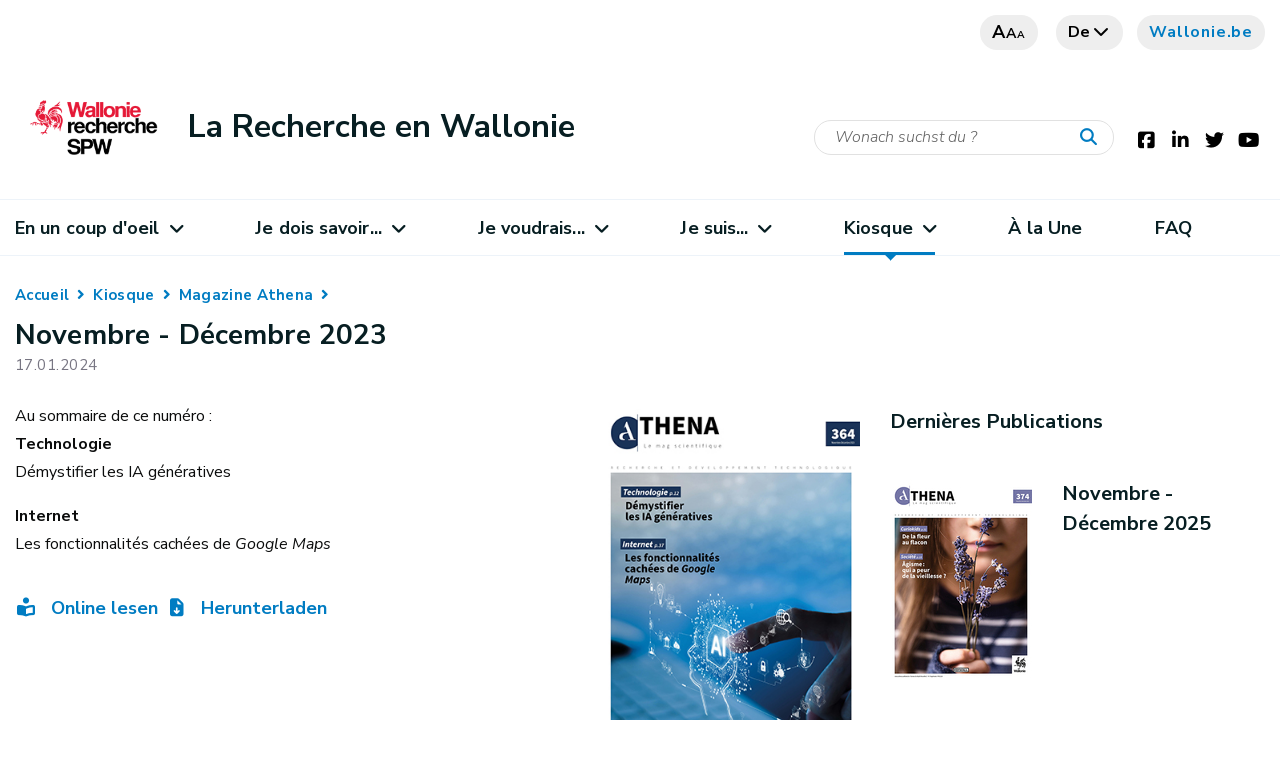

--- FILE ---
content_type: text/html;charset=UTF-8
request_url: https://recherche.wallonie.be/cms/render/live/de/sites/recherche/home/kiosque/magazine-athena/publications/novembre---decembre-2023.html
body_size: 14059
content:
<!DOCTYPE HTML>
<!--[if IE 8]> <html lang="de" class="ie8" > <![endif]-->
<!--[if IE 9]> <html lang="de" class="ie9" > <![endif]-->
<!--[if !IE]><!-->
<html lang="de" ><!--<![endif]-->
<head><link rel="canonical" href="https://recherche.wallonie.be/home/kiosque/magazine-athena/publications/novembre---decembre-2023.html" />
    <meta charset="utf-8">
    <meta http-equiv="X-UA-Compatible" content="IE=edge">
    <meta name="viewport" content="width=device-width, initial-scale=1, shrink-to-fit=no">


    <meta property="og:site_name" content="La recherche en Wallonie">
    <link rel="shortcut icon" href="/modules/spw-dtic-cg-templates/icons/favicon.ico"
          type="image/x-icons">
    <link rel="preconnect" href="http://webanalytics.spw.wallonie.be">
    <link rel="preconnect" href="https://webanalytics.spw.wallonie.be">
    <meta property="og:url" content="https://recherche.wallonie.be/de/home/kiosque/magazine-athena/publications/novembre---decembre-2023.html"/>
    <meta property="og:type" content="article"/>
        <meta name="image" property="og:image" content="https://recherche.wallonie.be/modules/spw-dtic-cg-templates/img/logo-og.jpg"/>
        <meta name="author" content="SPW"/>

    <meta property="og:updated_time" content="2024-12-16T15:45:41MEZ"/>
    <title>Novembre - Décembre 2023 - La Recherche en Wallonie</title>
                <meta name="title" property="og:title"
                      content="Novembre - Décembre 2023"/>
            
<!-- Fontawesome -->
    



<!--template:addResources type="css" resources="v4-shims.min.css"/-->

    






<!--[if lt IE 9]>
    <script src="https://oss.maxcdn.com/libs/html5shiv/3.7.2/html5shiv.js" defer="true"></script>
    <script src="https://oss.maxcdn.com/libs/respond.js/1.4.2/respond.min.js" defer="true"></script>
    <![endif]-->




<script type="application/json" id="jahia-data-ctx">{"contextPath":"","lang":"de","uilang":"de","siteUuid":"7c659c78-ebf8-43a5-91ae-d3af1a9b3ee5","wcag":true,"ckeCfg":""}</script>
<script type="application/json" id="jahia-data-ck">{"path":"/modules/ckeditor/javascript/","lng":"de_DE"}</script>
<script src="/javascript/initJahiaContext.js"></script>
<link id="staticAssetCSS0" rel="stylesheet" href="/generated-resources/ea49fd9272d08f10cf9f05b7271a0a9.min.css" media="screen" type="text/css"/>
<link id="staticAssetCSS1" rel="stylesheet" href="/generated-resources/7c32225666637f19103c8c8b1080fa9e.min.css" media="print" type="text/css"/>
<script id="staticAssetJavascript0" src="/generated-resources/154568e623603ce6345a8842918beec3.min.js"  ></script>

<style type="text/css">
.contentWrapper > .container {
    flex-wrap:wrap;
  }
  .contentWrapper > .container > * {
    flex:1 1 100%;
  }
  .contentWrapper .contentWrapper {
    display:flex;
  }
  .contentWrapper .contentWrapper > .container {
    display:flex;
  }
  main .cta--category img {object-fit:cover;}
  
  /* Color */

  section#highlight nav ul li a {
  color : #007cc2;
  }
  section#highlight nav ul li a.active, section#highlight nav ul li a:hover {
  color: #272BDB;
  }
  .scroll {
      color: #007cc2;
  }
  header#header #top--menu nav ul li.active a {
      color: #007cc2;
  }
  header#header #top--menu nav ul.on li.active a {
      color: #007cc2;
  }
  section#highlight nav ul li a::after {
  background: #007cc2;
  }
  main article.media .cta.cta--event time {
  background-image: linear-gradient(270deg, #4f5cbf 0%, #272BDB 50%, #23A4ED 100%);
  }
  main article.media .cta:hover h2, main article.media .cta:hover .label {
  color: #272BDB;
  }
  section.cardtoolslist {
      background-image: linear-gradient(180deg, #3CA9E6 0%, #8FD6FF 100%);
  }
  section.cardtoolslist .tools--wrapper .cta i {
  background: -webkit-linear-gradient(#272BDB 0%, #2798DB 100%);
  -webkit-background-clip: text;
  }
  section.cardnumberslist .numbers--wrapper > div .cta i {
  background: -webkit-linear-gradient(#272BDB 0%, #2798DB 100%);
  -webkit-background-clip: text;
  }
  section.cardtoolslist .tools--wrapper .cta:hover h3 {
  color: #272BDB;
  }
  section#steps ul li a:hover {
  color: #272BDB;
  }
  .typespwcgnt_agenda .contentWrapper aside .views-element-container .views-field::before {
  color: #272BDB;
  }
  .select-styled::after {
  color: #23A4ED;
  }
  .facets input:checked + label::before, .form-check input:checked + label::before {
  color: #23A4ED;
  }
  .path-demarches .item-list ul li a::before{
  color: #23A4ED;
  }
  .path-demarches .item-list ul li a:hover {
  color: #272BDB;
  }
  .pager ul.rc-pagination li.rc-pagination-next a::after {
  color: #23A4ED;
  }
  .btn-filter {
  color: #23A4ED;
  }
  .btn-filter:hover {
  color: #272BDB;
  }
  #highlight .swiper-button-prev, #highlight .swiper-button-next {
  background-image: linear-gradient(180deg, #272BDB 0%, #23A4ED 100%);
  }
  section.magazine {
  background: none;
  }
  main .cta--category:hover .inner {
      background-image: -webkit-gradient(linear, left top, left bottom, from(rgba(39, 43, 219, 0.8)), to(rgba(35, 164, 237, 0.8)));
      background-image: linear-gradient(180deg, rgba(39, 43, 219, 0.8) 0%, rgba(35, 164, 237, 0.8) 100%);
  }
  main article.media .cta .img--wrapper::before {
      background: linear-gradient(180deg, rgba(39, 43, 219, 0.8) 0%, rgba(35, 164, 237, 0.8) 100%);
  }
  section.magazine .container > div img {
  width: 100%;
  height: auto;
  }
  img {
  width:auto;
  }
 .home #hero {
  background-image: url("/files/live/sites/recherche/files/hero_images/bg-hero03.jpg");
  background-position: top center;
  } 
  
  .contentWrapper blockquote {
      font-size: 1rem !important;
      line-height: 28px  !important;
      letter-spacing: normal !important;
      font-weight: normal !important;
      color: var(--color-main) !important;
      margin-bottom: 1rem !important;
      max-width: 100% !important;
  }
  
  .path-faq .view-filters {
    display:none !important;
    
  }
  
  .path-agenda .view-filters {
    display:none !important;
    
  }
  
  .views-field.views-field-field-lieu {
     display:none !important;
  }
  .views-field.views-field-field-gratuit {
    display:none !important;
  }
  .copy {
    display:none !important;
  }
  
  .path-kiosque .container .row img {
    width: 100% !important;
    border-radius: 5px !important;
  }
  
  
  
   
  .magazine--featured {
    -webkit-box-align: center !important;
    -ms-flex-align: center !important;
    align-items: center !important;
    -webkit-box-orient: horizontal !important;
    -webkit-box-direction: normal !important;
    -ms-flex-direction: row !important;
    flex-direction: row !important;
  }
    
    
  
  .magazine--featured {
      display: -webkit-box 
      display: -ms-flexbox  !important;
      display: flex  !important;
      margin-bottom: 3rem  !important;
  }
    
  
  .magazine--featured .magazine__content {
      padding: 0 3.125rem  !important;
  }
  
  
  .magazine--featured .magazine__links {
    -webkit-box-orient: horizontal !important;
    -webkit-box-direction: normal !important;
    -ms-flex-direction: row !important;
    flex-direction: row !important;
    margin-bottom: 0 !important;
  }
  
  .magazine--featured .magazine__links {
    display: -webkit-box !important;
    display: -ms-flexbox !important;
    display: flex !important;
    -webkit-box-orient: horizontal !important;
    -webkit-box-direction: normal !important;
    -ms-flex-direction: row !important;
    flex-direction: row !important;
    margin-top: 2rem !important;
    -webkit-box-pack: justify !important;
    -ms-flex-pack: justify !important;
    justify-content: space-between !important;
    -webkit-box-align: center !important;
    -ms-flex-align: center !important;
    align-items: center !important;
  }
  
  .magazine__links .btn-default {
    height: 35px !important;
    line-height: 35px !important;
  }
  
  .magazine__links .a--icon {
      font-size: 1.125rem !important;
  }
  
  .magazine__links a.a--icon i {
    font-size: 1.125rem !important;
    margin-right: .5rem !important;
  }
  
/*  #welcome #banner {
  background: transparent url(/files/live/sites/recherche/files/hero_images/bg-hero3.jpg) no-repeat top !important;
  background-size: cover !important;
  }*/
:root {
--color-pink: #007cc2;
}


</style>
<style type="text/css" media="print">


</style>

<link href="https://cdn.jsdelivr.net/npm/@spw-ds/spw-stencil-library@1.3.0/dist/spw-stencil-library/spw-stencil-library.css" rel="stylesheet"/>

<script type="module" src="https://cdn.jsdelivr.net/npm/@spw-ds/spw-stencil-library@1.3.0/dist/spw-stencil-library/spw-stencil-library.esm.js"></script>

<script src="https://cdn.jsdelivr.net/npm/orejime@3.0.2/dist/orejime-standard-fr.js"></script>

<script>
            document.addEventListener("DOMContentLoaded", function () {
                const ul = document.querySelector("#footer > div.bottom--footer > div > div > div.col-lg-7 > ul");

                if (ul) {
                    const li = document.createElement("li");

                    const a = document.createElement("a");
                    a.href = "#";
                    a.textContent = "🍪";
                    a.addEventListener("click", function (e) {
                        e.preventDefault();
                        if (typeof orejime !== "undefined") {
                            orejime.prompt();
                        } else {
                            console.warn("Orejime n'est pas chargÃ©.");
                        }
                    });

                    li.appendChild(a);
                    ul.insertBefore(li, ul.firstChild);
                } else {
                    console.warn("Le sÃ©lecteur du sous-footer n'a pas Ã©tÃ© trouvÃ©.");
                }
            });
        </script>
    
<script>
            window.dataLayer = window.dataLayer || [];
            function pushOrejimeToDataLayer(contents, source) {
                const flat = {};
                const maps = [
                    contents?.consents,
                    contents?.purposes,
                    contents?.apps,
                    contents
                ].filter(Boolean)[0];

                if (maps && typeof maps === 'object') {
                    Object.entries(maps).forEach(([key, val]) => {
                        const v = (typeof val === 'boolean') ? val
                            : (val && typeof val === 'object' && (
                                val.enabled === true || val.accepted === true
                            ));
                        flat[`consent_`] = !!v;
                    });
                }
                // ICI on setup un cookie pour le dataLayer mais qui n'apparaÃ®t pas dans le modal de Orejime (demande de Sebastien)
                //const hiddenKey = 'strictly_necessary_cookie';
                //const hiddenValue = true;
                // ICI le nom de l'event dans le DataLayer
                const eventName = 'cookie_consent_level_submit';
                // on "aplatit" ton objet contents pour l'injecter directement dans lâobjet du dataLayer
                const cookieValues = Object.fromEntries(
                    Object.entries(contents).map(([key, value]) => [key.replace(/-/g, '_'), value])
                );
                // On push le cookie dans le dataLayer
                window.dataLayer.push({
                    event: eventName,
                    ...cookieValues,
                    //[hiddenKey]: hiddenValue,
                });
            }

            // Decode HTML entities produced by fn:escapeXml so JS strings display correctly
            (function () {
                window._decodeHTML = function (s) {
                    var el = document.createElement('textarea');
                    el.innerHTML = s;
                    return el.value;
                };
            })();
            window.orejimeConfig = {

                privacyPolicyUrl: 
                '/cms/render/live/de/sites/recherche/home/vie-privee.html',
                

                purposes: [
                    {
                        id: 'strictly_necessary_cookie',
                        title: "Unbedingt erforderliche Cookies",
                        description: "Die Verwendung dieser Cookies ist unerlässlich, um Ihnen das Navigieren auf dieser Website und den Zugriff auf bestimmte Grundfunktionen zu ermöglichen. Sie gewährleisten eine ordnungsgemäße und sichere Verbindung. Diese Cookies werden gesetzt, sobald Sie die Website aufrufen.",
                        isMandatory: true,
                        isExempt: false,
                        default: true,
                        runsOnce: true
                    },

                    {
                        id: 'functionality_cookie',
                        title: "Funktions-Cookies",
                        description: "Diese Cookies verbessern und personalisieren die Funktionen der Website, sind jedoch nicht unbedingt erforderlich. Sie werden nur verwendet, wenn Sie ihrer Speicherung zustimmen.",
                        isMandatory: false,
                        isExempt: false,
                        default: false,
                        runsOnce: true
                    },

                    {
                        id: 'performance_cookie',
                        title: "Leistungs-Cookies",
                        description: "Diese Cookies ermöglichen es uns, die Leistung unserer Website zu messen und zu verbessern. Alle durch diese Cookies gesammelten Informationen sind aggregiert und anonymisiert. Diese Cookies werden nur verwendet, wenn Sie ihrer Speicherung zustimmen.",
                        isMandatory: false,
                        isExempt: false,
                        default: false,
                        runsOnce: true
                    },

                    //     {
                    //         id: 'advertising_cookie',
                    //         title: 'advertising_cookie',
                    //         description: advertising_cookie',
                    //         isMandatory: false,
                    //         isExempt: false,
                    //         default: false,
                    //         runsOnce: true
                    //     },
                ],
                forceModal: false,
                forceBanner: false,

                translations: {
                    banner: {
                        accept: "Alle Cookies akzeptieren",
                        decline: "Nur essentielle Cookies akzeptieren",
                        configure: "Cookies konfigurieren",
                        description: window._decodeHTML(`Wir verwenden Cookies und ähnliche Technologien, um das ordnungsgemäße Funktionieren unserer Website zu gewährleisten, die Nutzung zu messen, Ihre Erfahrung zu personalisieren und relevante Inhalte bereitzustellen.\nEinige Cookies sind für den Betrieb der Website unbedingt erforderlich und können nicht deaktiviert werden.\nAndere, optionale, werden nur mit Ihrer Zustimmung gesetzt.\nSie können jederzeit alle Cookies akzeptieren, nicht wesentliche ablehnen oder Ihre Auswahl anpassen.\n\nBitte lesen Sie unsere {privacyPolicy}
                     
                     `),
                        privacyPolicyLabel: "Datenschutzrichtlinie"
                    },
                    modal: {
                        title: "Die Informationen, die wir sammeln",
                        description: window._decodeHTML(`Hier können Sie die Informationen einsehen und anpassen, die wir über Sie sammeln.\n\nWeitere Informationen finden Sie in unserer\n\nBitte lesen Sie unsere {privacyPolicy}
                            
                        `),
                        save: "Änderungen speichern",
                        acceptAll: "Alle akzeptieren",
                        declineAll: "Alle ablehnen",
                    },
                    purpose: {
                        enabled: "Aktiviert",
                        disabled: "Deaktiviert",
                        mandatory: "immer erforderlich",
                    }
                },

                orejimeElement: '#orejime',
                cookie: {
                    name: 'orejime_spw',
                    duration: 365,
                    domain: location.hostname,
                    sameSite: 'strict',
                    stringify: (contents) => {
                        try { pushOrejimeToDataLayer(contents, 'write'); } catch(e){}
                        return JSON.stringify(contents);
                    },
                    parse: (cookie) => {
                        try { return JSON.parse(cookie); } catch(e){ return null; }
                    }
                }
            };

        </script>
    
<script>
            if (window.Orejime && window.orejimeConfig) {
                Orejime.init(window.orejimeConfig);
            }
            (function initialPush(){
                try {
                    const name = window.orejimeConfig.cookie?.name || 'orejime';
                    const raw = document.cookie.split('; ')
                        .find(r => r.startsWith(name + '='))?.split('=')[1];
                    if (raw) {
                        const parsed = window.orejimeConfig.cookie.parse(decodeURIComponent(raw));
                        if (parsed) pushOrejimeToDataLayer(parsed, 'init');
                    }
                } catch(e){}
            })();

        </script>
    
<script type="application/json" id="jahia-data-aggregatedjs">{"scripts":["/modules/jquery/javascript/jquery-3.4.1.min.js","/modules/assets/javascript/jquery.jahia.min.js","/modules/assets/javascript/jquery-ui.min.js","/modules/piwik/javascript/matomoTagManagerProd.js"]}</script>

</head>

<body class="typespwcgnt_publication
path-novembre---decembre-2023
template_
">










<header id="header">
    <div class="container nosqueeze  header ">
        <div id="top--menu">
            




<nav id="top-menu" class="top-menu">
    




<ul class="border--bottom">
        </ul></nav><div>
                <a href="#" class="btn btn-grey letter"><i>a</i><i>a</i><i>a</i></a>
                <a href="#" class="btn btn-grey search"><i class="fas fa-search"><span
                        class="sr-only sr-only-focusable">Recherche</span></i></a>
                
<div class="lang-container">
            <a href="#" class="btn btn-grey lang">
                    de<i class="fa fa-chevron-down"></i>
            </a>
            <div class="language-switcher-language-url">
                <ul>
                    <li class="btn is-active"><a
                                href="">de</a></li>
                    <li class="btn "><a
                                href="/en/home/kiosque/magazine-athena/publications/novembre---decembre-2023.html">en</a></li>
                    <li class="btn "><a
                                href="/home/kiosque/magazine-athena/publications/novembre---decembre-2023.html">fr</a></li>
                    <li class="btn "><a
                                href="/nl/home/kiosque/magazine-athena/publications/novembre---decembre-2023.html">nl</a></li>
                    </ul>
            </div>
        </div><a href="https://www.wallonie.be" target="_blank" rel="nofollow noopener"
                       class="btn btn-grey btn-icon btn-accent-color btn-wallonie">Wallonie.be</a>
                </div>
        </div>
        <div id="brand">
            <a class="navbar-brand" href="/de/home.html">
                            <img class="visual local-brand"
                                         src="/files/spw_rec_fr_241px.png"
                                         alt="Wallonien">
                                <div class="siteBrand">
                                    <div class="siteBrandText">La Recherche en Wallonie</div>
                                    <div class="siteBrandSubText"></div>
                                </div>

                            </a>
                    <div class="search-wrapper">
                        <form method="post" name="searchForm" action="/de/home/search.html" id="searchForm" class="search-form search-form--small" >
    <input type="hidden" name="jcrMethodToCall" value="get" />
    <input type="hidden" name="src_originSiteKey" value="recherche"/>
    <input onblur="if(this.value=='')this.value='Wonach suchst du ?';" onfocus="if(this.value=='Wonach suchst du ?')this.value='';" name="src_terms[0].term" id="searchTerm" type="text" class="text-input" aria-label="Suchkriterium"  value="Wonach suchst du ?"/>
<input type="hidden" name="src_terms[0].applyFilter" value="true"/>
<input type="hidden" name="src_terms[0].match" value="all_words"/>
<input type="hidden" name="src_terms[0].fields.siteContent" value="true"/>
<input type="hidden" name="src_sites.values" value="recherche"/><input type="hidden" name="src_sitesForReferences.values" value="systemsite"/>
<input type="hidden" name="src_languages.values" value="de"/><button aria-label="Starten Sie eine Recherche"><i class="fas fa-search"></i></button>
    </form><br class="clear"/></div>
                <div class="socials">
    <a href="https://www.facebook.com/magazine.athena" target="_blank" alt="facebook"
               rel="nofollow noopener"><i class="fab fa-facebook-square"><span class="sr-only sr-only-focusable">Facebook</span></i></a>
        <a href="https://www.linkedin.com/groups/4761551/" target="_blank" alt="linkedin"
               rel="nofollow noopener"><i class="fab fa-linkedin-in"><span class="sr-only sr-only-focusable">LinkedIn</span></i></a>
        <a href="https://twitter.com/WallonieBE" target="_blank" alt="twitter"
               rel="nofollow noopener"><i class="fab fa-twitter"><span class="sr-only sr-only-focusable">X</span></i></a>
        <a href="https://www.youtube.com/playlist?list=PL9uHSPHBbz6niwz-TKYrSCzFRYYNSfoj3" target="_blank" alt="youtube"
               rel="nofollow noopener"><i class="fab fa-youtube"><span class="sr-only sr-only-focusable">Youtube</span></i></a>
        </div><button class="navbar-toggler" type="button" aria-label="Öffnen des Menüs">
                <span></span>
            </button>
            </div>
    </div>
    




<nav id="main--menu" class="main--menu">
    




<ul class="container border-bottom container border--bottom">
        <li class="nav-item   dropdown">

                                <a class="nav-link dropdowns-toggle " href="/de/home/a-propos-de-nous-1.html"
                                   id="navbarDropdownMen-33fdf7ad-77c9-4744-92c9-7a87a6e51763"
                                   data-toggle="dropdowns" aria-haspopup="true" aria-expanded="false">
                                        En un coup d'oeil<i class="fa fa-angle-down"></i>
                                </a>

                                <div class="drop dropdowns-menu "
                                     aria-labelledby="navbarDropdownMen-33fdf7ad-77c9-4744-92c9-7a87a6e51763">
                                    <ul>
                                    <li class="nav-item ">
                                                        <a class="dropdowns-toggle "
                                                                   href="/de/home/a-propos-de-nous-1/a-propos-de-nous-2.html">À propos de nous</a>
                                                                <ul>
                                                                    <img src="/files/A_En%20un%20coup%20d'oeil/A1_EN-UN-COUP-D-OEIL/A%20propos%20de%20nous.jpg" alt="À propos de nous">
                                                                        </ul>
                                                            </li>
                                                    <li class="nav-item ">
                                                        <a class="dropdowns-toggle "
                                                                   href="/de/home/a-propos-de-nous-1/spin-off-de-wallonie-1.html">Spin-off de Wallonie</a>
                                                                <ul>
                                                                    <img src="/files/A_En%20un%20coup%20d'oeil/A1_EN-UN-COUP-D-OEIL/Spin-Off" alt="Spin-off de Wallonie">
                                                                        </ul>
                                                            </li>
                                                    <li class="nav-item ">
                                                        <a class="dropdowns-toggle "
                                                                   href="/de/home/a-propos-de-nous-1/horizon-europe.html">Horizon Europe</a>
                                                                <ul>
                                                                    <img src="/files/A_En%20un%20coup%20d'oeil/A1_EN-UN-COUP-D-OEIL/Europe.jpg" alt="Horizon Europe">
                                                                        </ul>
                                                            </li>
                                                    <li class="nav-item ">
                                                        <a class="dropdowns-toggle "
                                                                   href="/de/home/a-propos-de-nous-1/telescope-einstein.html">Télescope Einstein</a>
                                                                <ul>
                                                                    <img src="/files/A_En%20un%20coup%20d'oeil/A1_EN-UN-COUP-D-OEIL/T%c3%a9lescope%20Einstein.jpg" alt="Télescope Einstein">
                                                                        </ul>
                                                            </li>
                                                    <li class="nav-item ">
                                                        <a class="dropdowns-toggle "
                                                                   href="/de/home/a-propos-de-nous-1/strategie-de-specialisation-intelligente.html">Stratégie de spécialisation intelligente</a>
                                                                <ul>
                                                                    <img src="/files/A_En%20un%20coup%20d'oeil/A1_EN-UN-COUP-D-OEIL/strategie-spec-intelligente" alt="Stratégie de spécialisation intelligente">
                                                                        </ul>
                                                            </li>
                                                    <li class="nav-item ">
                                                        <a class="dropdowns-toggle "
                                                                   href="/de/home/a-propos-de-nous-1/circular-wallonia.html">Circular Wallonia</a>
                                                                <ul>
                                                                    <img src="/files/A_En%20un%20coup%20d'oeil/A1_EN-UN-COUP-D-OEIL/Circular-Wallonia.jpg" alt="Circular Wallonia">
                                                                        </ul>
                                                            </li>
                                                    <li class="nav-item dropdown-second ">

                                                        <a class="dropdowns-toggle "
                                                           id="navbarDropdownMen-a95b0943-42c7-4854-80ce-04fb4569ef7a"
                                                           data-toggle="dropdown-second" aria-haspopup="true" aria-expanded="false"
                                                           href="/de/home/a-propos-de-nous-1/chiffres-cles.html">Chiffres-clés</a>


                                                        <ul aria-labelledby="navbarDropdownMen-a95b0943-42c7-4854-80ce-04fb4569ef7a">
                                                        <li class="nav-item">
                                                                        <a class="nav-link "
                                                                           
                                                                           href="/de/home/a-propos-de-nous-1/chiffres-cles/enquete-innovation.html">Enquête Innovation</a>
                                                                </li>
                                                            <li class="nav-item">
                                                                        <a class="nav-link "
                                                                           
                                                                           href="/de/home/a-propos-de-nous-1/chiffres-cles/enquete-r-d.html">Enquête R-D</a>
                                                                </li>
                                                            <img src="/files/A_En%20un%20coup%20d'oeil/A1_EN-UN-COUP-D-OEIL/Chiffres-cle.jpg" alt="Chiffres-clés">
                                                            </ul>
                                                    <li class="nav-item ">
                                                        <a class="dropdowns-toggle "
                                                                   href="/de/home/a-propos-de-nous-1/declaration-de-politique-regionale.html">Déclaration de politique régionale</a>
                                                                <ul>
                                                                    <img src="/files/A_En%20un%20coup%20d'oeil/A1_EN-UN-COUP-D-OEIL/declaration-politique-regionale" alt="Déclaration de politique régionale">
                                                                        </ul>
                                                            </li>
                                                    <li class="nav-item ">
                                                        <a class="dropdowns-toggle "
                                                                   href="/de/home/a-propos-de-nous-1/autres-acteurs-de-la-recherche.html">Autres acteurs de la recherche</a>
                                                                <ul>
                                                                    <img src="/files/A_En%20un%20coup%20d'oeil/A1_EN-UN-COUP-D-OEIL/autres-acteurs-wallons" alt="Autres acteurs de la recherche">
                                                                        </ul>
                                                            </li>
                                                    <li class="nav-item ">
                                                        <a class="dropdowns-toggle "
                                                                   href="/de/home/a-propos-de-nous-1/depuis-le-parlement-wallon.html">Depuis le parlement wallon</a>
                                                                <ul>
                                                                    <img src="/files/A_En%20un%20coup%20d'oeil/A1_EN-UN-COUP-D-OEIL/section-bg-64.jpg" alt="Depuis le parlement wallon">
                                                                        </ul>
                                                            </li>
                                                    </ul>
                                </div>
                            </li><li class="nav-item   dropdown">

                                <a class="nav-link dropdowns-toggle " href="/de/home/je-dois-savoir.html"
                                   id="navbarDropdownMen-c56d8f53-c199-4bf3-8d6e-c1c02f0c4698"
                                   data-toggle="dropdowns" aria-haspopup="true" aria-expanded="false">
                                        Je dois savoir...<i class="fa fa-angle-down"></i>
                                </a>

                                <div class="drop dropdowns-menu alone"
                                     aria-labelledby="navbarDropdownMen-c56d8f53-c199-4bf3-8d6e-c1c02f0c4698">
                                    <ul>
                                    <li class="nav-item dropdown-second ">

                                                        <a class="dropdowns-toggle "
                                                           id="navbarDropdownMen-e1e859a2-a709-42e1-9249-7db05cc4c75c"
                                                           data-toggle="dropdown-second" aria-haspopup="true" aria-expanded="false"
                                                           href="/de/home/je-dois-savoir/avant-de-recevoir-un-financement.html">avant de recevoir un financement</a>


                                                        <ul aria-labelledby="navbarDropdownMen-e1e859a2-a709-42e1-9249-7db05cc4c75c">
                                                        <li class="nav-item">
                                                                        <a class="nav-link "
                                                                           
                                                                           href="/de/home/je-dois-savoir/avant-de-recevoir-un-financement/a-propos-de-win4research.html">À propos de Win4Research</a>
                                                                </li>
                                                            <li class="nav-item">
                                                                        <a class="nav-link "
                                                                           
                                                                           href="/de/home/je-dois-savoir/avant-de-recevoir-un-financement/question-de-vocabulaire.html">Question de vocabulaire</a>
                                                                </li>
                                                            <li class="nav-item">
                                                                        <a class="nav-link "
                                                                           
                                                                           href="/de/home/je-dois-savoir/avant-de-recevoir-un-financement/cadre-reglementaire.html">Cadre réglementaire</a>
                                                                </li>
                                                            <li class="nav-item">
                                                                        <a class="nav-link "
                                                                           
                                                                           href="/de/home/je-dois-savoir/avant-de-recevoir-un-financement/soumission-en-ligne-ontime.html">Soumission en ligne (ONTIME)</a>
                                                                </li>
                                                            <li class="nav-item">
                                                                        <a class="nav-link "
                                                                           
                                                                           href="/de/home/je-dois-savoir/avant-de-recevoir-un-financement/analyse-financiere.html">Analyse financière</a>
                                                                </li>
                                                            </ul>
                                                    <li class="nav-item dropdown-second ">

                                                        <a class="dropdowns-toggle "
                                                           id="navbarDropdownMen-1ce28200-31ca-4a3d-b7dd-e26e17cd846e"
                                                           data-toggle="dropdown-second" aria-haspopup="true" aria-expanded="false"
                                                           href="/de/home/je-dois-savoir/apres-avoir-recu-un-financement.html">après avoir reçu un financement</a>


                                                        <ul aria-labelledby="navbarDropdownMen-1ce28200-31ca-4a3d-b7dd-e26e17cd846e">
                                                        <li class="nav-item">
                                                                        <a class="nav-link "
                                                                           
                                                                           href="/de/home/je-dois-savoir/apres-avoir-recu-un-financement/rapport-financier.html">Rapport financier</a>
                                                                </li>
                                                            <li class="nav-item">
                                                                        <a class="nav-link "
                                                                           
                                                                           href="/de/home/je-dois-savoir/apres-avoir-recu-un-financement/rapport-technique.html">Rapport technique</a>
                                                                </li>
                                                            <li class="nav-item">
                                                                        <a class="nav-link "
                                                                           
                                                                           href="/de/home/je-dois-savoir/apres-avoir-recu-un-financement/enquete-sur-les-resultats-des-aides-ex-post.html">Enquête sur les résultats des aides (ex post)</a>
                                                                </li>
                                                            <li class="nav-item">
                                                                        <a class="nav-link "
                                                                           
                                                                           href="/de/home/je-dois-savoir/apres-avoir-recu-un-financement/communication.html">Communication</a>
                                                                </li>
                                                            </ul>
                                                    <li class="nav-item ">
                                                        <a class="nav-link"
                                                                   
                                                                   href="/de/home/je-dois-savoir/appels-en-cours.html">laufende Anrufe</a>
                                                            </li>
                                                    </ul>
                                </div>
                            </li><li class="nav-item   dropdown">

                                <a class="nav-link dropdowns-toggle " href="/de/home/nos-aides-1.html"
                                   id="navbarDropdownMen-2ae499a3-40fc-404a-9a96-9cc3695cc630"
                                   data-toggle="dropdowns" aria-haspopup="true" aria-expanded="false">
                                        Je voudrais...<i class="fa fa-angle-down"></i>
                                </a>

                                <div class="drop dropdowns-menu alone"
                                     aria-labelledby="navbarDropdownMen-2ae499a3-40fc-404a-9a96-9cc3695cc630">
                                    <ul>
                                    <li class="nav-item dropdown-second ">

                                                        <a class="dropdowns-toggle "
                                                           id="navbarDropdownMen-60ad2ce6-bd4b-4241-95c7-05150358896c"
                                                           data-toggle="dropdown-second" aria-haspopup="true" aria-expanded="false"
                                                           href="/de/home/nos-aides-1/mener-un-projet-de-recherche-project.html">mener un projet régional de R&D (PROJECT)</a>


                                                        <ul aria-labelledby="navbarDropdownMen-60ad2ce6-bd4b-4241-95c7-05150358896c">
                                                        <li class="nav-item">
                                                                        <a class="nav-link "
                                                                           
                                                                           href="/de/home/nos-aides-1/mener-un-projet-de-recherche-project/win2wal.html">Win2Wal</a>
                                                                </li>
                                                            <li class="nav-item">
                                                                        <a class="nav-link "
                                                                           
                                                                           href="/de/home/nos-aides-1/mener-un-projet-de-recherche-project/win4collective.html">Win4Collective</a>
                                                                </li>
                                                            <li class="nav-item">
                                                                        <a class="nav-link "
                                                                           
                                                                           href="/de/home/nos-aides-1/mener-un-projet-de-recherche-project/win4company.html">Win4Company</a>
                                                                </li>
                                                            <li class="nav-item">
                                                                        <a class="nav-link "
                                                                           
                                                                           href="/de/home/nos-aides-1/mener-un-projet-de-recherche-project/win4excellence.html">Win4Excellence</a>
                                                                </li>
                                                            <li class="nav-item">
                                                                        <a class="nav-link "
                                                                           
                                                                           href="/de/home/nos-aides-1/mener-un-projet-de-recherche-project/win4collective-1.html">Win4Synergy</a>
                                                                </li>
                                                            <li class="nav-item">
                                                                        <a class="nav-link "
                                                                           
                                                                           href="/de/home/nos-aides-1/mener-un-projet-de-recherche-project/plan-de-relance-wallon.html">Plan de relance wallon</a>
                                                                </li>
                                                            <li class="nav-item">
                                                                        <a class="nav-link "
                                                                           
                                                                           href="/de/home/nos-aides-1/mener-un-projet-de-recherche-project/poles-de-competitivite.html">Pôles de compétitivité</a>
                                                                </li>
                                                            <li class="nav-item">
                                                                        <a class="nav-link "
                                                                           
                                                                           href="/de/home/nos-aides-1/mener-un-projet-de-recherche-project/feder-2021---2027.html">FEDER (2021 - 2027)</a>
                                                                </li>
                                                            </ul>
                                                    <li class="nav-item dropdown-second ">

                                                        <a class="dropdowns-toggle "
                                                           id="navbarDropdownMen-131c0229-9b2d-4476-90ba-8e6737378ad1"
                                                           data-toggle="dropdown-second" aria-haspopup="true" aria-expanded="false"
                                                           href="/de/home/nos-aides-1/minscrire-dans-une-demarche-internationale-international-2.html">m'inscrire dans une démarche de R&D internationale (INTERNATIONAL)</a>


                                                        <ul aria-labelledby="navbarDropdownMen-131c0229-9b2d-4476-90ba-8e6737378ad1">
                                                        <li class="nav-item">
                                                                        <a class="nav-link "
                                                                           
                                                                           href="/de/home/nos-aides-1/minscrire-dans-une-demarche-internationale-international-2/win4regio.html">Win4Regio</a>
                                                                </li>
                                                            <li class="nav-item">
                                                                        <a class="nav-link "
                                                                           
                                                                           href="/de/home/nos-aides-1/minscrire-dans-une-demarche-internationale-international-2/win4europe.html">Win4Europe</a>
                                                                </li>
                                                            <li class="nav-item">
                                                                        <a class="nav-link "
                                                                           
                                                                           href="/de/home/nos-aides-1/minscrire-dans-une-demarche-internationale-international-2/win4international.html">Win4International</a>
                                                                </li>
                                                            <li class="nav-item">
                                                                        <a class="nav-link "
                                                                           
                                                                           href="/de/home/nos-aides-1/minscrire-dans-une-demarche-internationale-international-2/Prime%20Horizon.html">Prime Horizon</a>
                                                                </li>
                                                            </ul>
                                                    <li class="nav-item dropdown-second ">

                                                        <a class="dropdowns-toggle "
                                                           id="navbarDropdownMen-18500181-c267-49d5-b027-deda68075d61"
                                                           data-toggle="dropdown-second" aria-haspopup="true" aria-expanded="false"
                                                           href="/de/home/nos-aides-1/creer-une-entreprise-innovante-new-enterprise.html">créer une entreprise innovante (NEW ENTERPRISE)</a>


                                                        <ul aria-labelledby="navbarDropdownMen-18500181-c267-49d5-b027-deda68075d61">
                                                        <li class="nav-item">
                                                                        <a class="nav-link "
                                                                           
                                                                           href="/de/home/nos-aides-1/creer-une-entreprise-innovante-new-enterprise/win4spinoff.html">Win4SpinOff</a>
                                                                </li>
                                                            </ul>
                                                    <li class="nav-item dropdown-second ">

                                                        <a class="dropdowns-toggle "
                                                           id="navbarDropdownMen-fe66eccf-194c-4e62-aa5c-cc9425e27c74"
                                                           data-toggle="dropdown-second" aria-haspopup="true" aria-expanded="false"
                                                           href="/de/home/nos-aides-1/engager-du-personnel-de-recherche-human.html">engager du personnel de recherche (HUMAN)</a>


                                                        <ul aria-labelledby="navbarDropdownMen-fe66eccf-194c-4e62-aa5c-cc9425e27c74">
                                                        <li class="nav-item">
                                                                        <a class="nav-link "
                                                                           
                                                                           href="/de/home/nos-aides-1/engager-du-personnel-de-recherche-human/beware-fellowships.html">BEWARE Fellowships</a>
                                                                </li>
                                                            <li class="nav-item">
                                                                        <a class="nav-link "
                                                                           
                                                                           href="/de/home/nos-aides-1/engager-du-personnel-de-recherche-human/win4doc.html">Win4Doc</a>
                                                                </li>
                                                            </ul>
                                                    <li class="nav-item dropdown-second ">

                                                        <a class="dropdowns-toggle "
                                                           id="navbarDropdownMen-ddb3f49e-08af-43e0-93c2-54732e8a235b"
                                                           data-toggle="dropdown-second" aria-haspopup="true" aria-expanded="false"
                                                           href="/de/home/nos-aides-1/recourir-a-une-expertise-externe-expertise.html">recourir à une expertise externe (EXPERTISE)</a>


                                                        <ul aria-labelledby="navbarDropdownMen-ddb3f49e-08af-43e0-93c2-54732e8a235b">
                                                        <li class="nav-item">
                                                                        <a class="nav-link "
                                                                           
                                                                           href="/de/home/nos-aides-1/recourir-a-une-expertise-externe-expertise/win4expertise---support-technique.html">Win4Expertise - Support Technique</a>
                                                                </li>
                                                            <li class="nav-item">
                                                                        <a class="nav-link "
                                                                           
                                                                           href="/de/home/nos-aides-1/recourir-a-une-expertise-externe-expertise/win4expertise---conseil-en-marketing-strategique.html">Win4Expertise - Conseil en Marketing Stratégique</a>
                                                                </li>
                                                            <li class="nav-item">
                                                                        <a class="nav-link "
                                                                           
                                                                           href="/de/home/nos-aides-1/recourir-a-une-expertise-externe-expertise/win4expertise---brevets.html">Win4Expertise - Brevets</a>
                                                                </li>
                                                            <li class="nav-item">
                                                                        <a class="nav-link "
                                                                           
                                                                           href="/de/home/nos-aides-1/recourir-a-une-expertise-externe-expertise/cheque-innovation.html">Chèque Innovation</a>
                                                                </li>
                                                            </ul>
                                                    <li class="nav-item ">
                                                        <a class="nav-link"
                                                                   
                                                                   href="/de/home/nos-aides-1/sensibiliser-aux-sciences-et-aux-techniques-dissemination.html">sensibiliser aux sciences et aux techniques (DISSEMINATION)</a>
                                                            </li>
                                                    <li class="nav-item ">
                                                        <a class="nav-link"
                                                                   
                                                                   href="/de/home/nos-aides-1/devenir-expert-evaluateur-pour-le-spw-evaluation.html">devenir expert-évaluateur pour le SPW (EVALUATION)</a>
                                                            </li>
                                                    <li class="nav-item dropdown-second ">

                                                        <a class="dropdowns-toggle "
                                                           id="navbarDropdownMen-97e244e7-a9af-4022-83cf-b304134a8aeb"
                                                           data-toggle="dropdown-second" aria-haspopup="true" aria-expanded="false"
                                                           href="/de/home/nos-aides-1/etre-agree--labellise-accreditation.html">être agréé / labellisé (ACCREDITATION)</a>


                                                        <ul aria-labelledby="navbarDropdownMen-97e244e7-a9af-4022-83cf-b304134a8aeb">
                                                        <li class="nav-item">
                                                                        <a class="nav-link "
                                                                           
                                                                           href="/de/home/nos-aides-1/etre-agree--labellise-accreditation/etre-agree-en-tant-que-centre-de-recherche.html">Être agréé en tant que centre de recherche</a>
                                                                </li>
                                                            </ul>
                                                    </ul>
                                </div>
                            </li><li class="nav-item   dropdown">

                                <a class="nav-link dropdowns-toggle " href="/de/home/je-suis.html"
                                   id="navbarDropdownMen-30203742-297c-43c5-bd3e-035ad679faba"
                                   data-toggle="dropdowns" aria-haspopup="true" aria-expanded="false">
                                        Je suis...<i class="fa fa-angle-down"></i>
                                </a>

                                <div class="drop dropdowns-menu alone"
                                     aria-labelledby="navbarDropdownMen-30203742-297c-43c5-bd3e-035ad679faba">
                                    <ul>
                                    <li class="nav-item dropdown-second ">

                                                        <a class="dropdowns-toggle "
                                                           id="navbarDropdownMen-3695e70d-7b00-461a-9750-87921b12999f"
                                                           data-toggle="dropdown-second" aria-haspopup="true" aria-expanded="false"
                                                           href="/de/home/je-suis/une-pme-et-je-voudrais.html">une PME et je voudrais...</a>


                                                        <ul aria-labelledby="navbarDropdownMen-3695e70d-7b00-461a-9750-87921b12999f">
                                                        <li class="nav-item">
                                                                        <a class="nav-link "
                                                                           
                                                                           href="/de/home/je-suis/une-pme-et-je-voudrais/mener-un-projet-regional-de-r-d-project.html">mener un projet régional de R&D (PROJECT)</a>
                                                                </li>
                                                            <li class="nav-item">
                                                                        <a class="nav-link "
                                                                           
                                                                           href="/de/home/je-suis/une-pme-et-je-voudrais/m-inscrire-dans-une-demarche-de-r-d-internationale-international.html">m'inscrire dans une démarche de R&D internationale (INTERNATIONAL)</a>
                                                                </li>
                                                            <li class="nav-item">
                                                                        <a class="nav-link "
                                                                           
                                                                           href="/de/home/je-suis/une-pme-et-je-voudrais/engager-du-personnel-de-recherche-human.html">engager du personnel de recherche (HUMAN)</a>
                                                                </li>
                                                            <li class="nav-item">
                                                                        <a class="nav-link "
                                                                           
                                                                           href="/de/home/je-suis/une-pme-et-je-voudrais/recourir-a-une-expertise-externe-expertise.html">recourir à une expertise externe (EXPERTISE)</a>
                                                                </li>
                                                            <li class="nav-item">
                                                                        <a class="nav-link "
                                                                           _blank
                                                                           href="/de/home/nos-aides-1/sensibiliser-aux-sciences-et-aux-techniques-dissemination.html">sensibiliser aux sciences et aux techniques (DISSEMINATION)</a>
                                                                </li>
                                                            </ul>
                                                    <li class="nav-item dropdown-second ">

                                                        <a class="dropdowns-toggle "
                                                           id="navbarDropdownMen-86ab639c-3ef5-4f85-a47e-caa8965c9a68"
                                                           data-toggle="dropdown-second" aria-haspopup="true" aria-expanded="false"
                                                           href="/de/home/je-suis/une-grande-entreprise-et-jai-acces-a.html">une grande entreprise et je voudrais ...</a>


                                                        <ul aria-labelledby="navbarDropdownMen-86ab639c-3ef5-4f85-a47e-caa8965c9a68">
                                                        <li class="nav-item">
                                                                        <a class="nav-link "
                                                                           
                                                                           href="/de/home/je-suis/une-grande-entreprise-et-jai-acces-a/mener-un-projet-regional-de-r-d-project.html">mener un projet régional de R&D (PROJECT)</a>
                                                                </li>
                                                            <li class="nav-item">
                                                                        <a class="nav-link "
                                                                           
                                                                           href="/de/home/je-suis/une-grande-entreprise-et-jai-acces-a/m-inscrire-dans-une-demarche-de-r-d-internationale-international.html">m'inscrire dans une démarche de R&D internationale (INTERNATIONAL)</a>
                                                                </li>
                                                            <li class="nav-item">
                                                                        <a class="nav-link "
                                                                           
                                                                           href="/de/home/je-suis/une-grande-entreprise-et-jai-acces-a/engager-du-personnel-de-recherche-human.html">engager du personnel de recherche (HUMAN)</a>
                                                                </li>
                                                            <li class="nav-item">
                                                                        <a class="nav-link "
                                                                           _blank
                                                                           href="/de/home/nos-aides-1/sensibiliser-aux-sciences-et-aux-techniques-dissemination.html">sensibiliser aux sciences et aux techniques (DISSEMINATION)</a>
                                                                </li>
                                                            </ul>
                                                    <li class="nav-item dropdown-second ">

                                                        <a class="dropdowns-toggle "
                                                           id="navbarDropdownMen-fc99a22f-99b9-4516-87e7-fb0b6b0dae41"
                                                           data-toggle="dropdown-second" aria-haspopup="true" aria-expanded="false"
                                                           href="/de/home/je-suis/une-universite-et-jai-acces-a.html">une université et je voudrais ...</a>


                                                        <ul aria-labelledby="navbarDropdownMen-fc99a22f-99b9-4516-87e7-fb0b6b0dae41">
                                                        <li class="nav-item">
                                                                        <a class="nav-link "
                                                                           
                                                                           href="/de/home/je-suis/une-universite-et-jai-acces-a/mener-un-projet-regional-de-r-d-project.html">mener un projet régional de R&D (PROJECT)</a>
                                                                </li>
                                                            <li class="nav-item">
                                                                        <a class="nav-link "
                                                                           
                                                                           href="/de/home/je-suis/une-universite-et-jai-acces-a/m-inscrire-dans-une-demarche-de-r-d-internationale-international.html">m'inscrire dans une démarche de R&D internationale (INTERNATIONAL)</a>
                                                                </li>
                                                            <li class="nav-item">
                                                                        <a class="nav-link "
                                                                           
                                                                           href="/de/home/je-suis/une-universite-et-jai-acces-a/creer-une-entreprise-innovante-new-enterprise.html">créer une entreprise innovante (NEW ENTERPRISE)</a>
                                                                </li>
                                                            <li class="nav-item">
                                                                        <a class="nav-link "
                                                                           
                                                                           href="/de/home/je-suis/une-universite-et-jai-acces-a/engager-du-personnel-de-recherche-human.html">engager du personnel de recherche (HUMAN)</a>
                                                                </li>
                                                            <li class="nav-item">
                                                                        <a class="nav-link "
                                                                           _blank
                                                                           href="/de/home/nos-aides-1/sensibiliser-aux-sciences-et-aux-techniques-dissemination.html">sensibiliser aux sciences et aux techniques (DISSEMINATION)</a>
                                                                </li>
                                                            </ul>
                                                    <li class="nav-item dropdown-second ">

                                                        <a class="dropdowns-toggle "
                                                           id="navbarDropdownMen-2023614b-e9ca-4a90-a27e-54857c920e6c"
                                                           data-toggle="dropdown-second" aria-haspopup="true" aria-expanded="false"
                                                           href="/de/home/je-suis/une-haute-ecole-et-jai-acces-a.html">une haute école et je voudrais ...</a>


                                                        <ul aria-labelledby="navbarDropdownMen-2023614b-e9ca-4a90-a27e-54857c920e6c">
                                                        <li class="nav-item">
                                                                        <a class="nav-link "
                                                                           
                                                                           href="/de/home/je-suis/une-haute-ecole-et-jai-acces-a/mener-un-projet-regional-de-r-d-project.html">mener un projet régional de R&D (PROJECT)</a>
                                                                </li>
                                                            <li class="nav-item">
                                                                        <a class="nav-link "
                                                                           
                                                                           href="/de/home/je-suis/une-haute-ecole-et-jai-acces-a/m-inscrire-dans-une-demarche-de-r-d-internationale-international.html">m'inscrire dans une démarche de R&D internationale (INTERNATIONAL)</a>
                                                                </li>
                                                            <li class="nav-item">
                                                                        <a class="nav-link "
                                                                           
                                                                           href="/de/home/je-suis/une-haute-ecole-et-jai-acces-a/engager-du-personnel-de-recherche-human.html">engager du personnel de recherche (HUMAN)</a>
                                                                </li>
                                                            <li class="nav-item">
                                                                        <a class="nav-link "
                                                                           
                                                                           href="/de/home/je-suis/une-haute-ecole-et-jai-acces-a/creer-une-entreprise-innovante-new-enterprise.html">créer une entreprise innovante (NEW ENTERPRISE)</a>
                                                                </li>
                                                            <li class="nav-item">
                                                                        <a class="nav-link "
                                                                           _blank
                                                                           href="/de/home/nos-aides-1/sensibiliser-aux-sciences-et-aux-techniques-dissemination.html">sensibiliser aux sciences et aux techniques (DISSEMINATION)</a>
                                                                </li>
                                                            </ul>
                                                    <li class="nav-item dropdown-second ">

                                                        <a class="dropdowns-toggle "
                                                           id="navbarDropdownMen-6c14e449-fccf-4baa-a0dd-b0c998da7d3e"
                                                           data-toggle="dropdown-second" aria-haspopup="true" aria-expanded="false"
                                                           href="/de/home/je-suis/un-centre-de-recherche-agree-et-jai-acces-a.html">un centre de recherche agréé et je voudrais ...</a>


                                                        <ul aria-labelledby="navbarDropdownMen-6c14e449-fccf-4baa-a0dd-b0c998da7d3e">
                                                        <li class="nav-item">
                                                                        <a class="nav-link "
                                                                           
                                                                           href="/de/home/je-suis/un-centre-de-recherche-agree-et-jai-acces-a/mener-un-projet-regional-de-r-d-project.html">mener un projet régional de R&D (PROJECT)</a>
                                                                </li>
                                                            <li class="nav-item">
                                                                        <a class="nav-link "
                                                                           
                                                                           href="/de/home/je-suis/un-centre-de-recherche-agree-et-jai-acces-a/m-inscrire-dans-une-demarche-de-r-d-internationale-international.html">m'inscrire dans une démarche de R&D internationale (INTERNATIONAL)</a>
                                                                </li>
                                                            <li class="nav-item">
                                                                        <a class="nav-link "
                                                                           
                                                                           href="/de/home/je-suis/un-centre-de-recherche-agree-et-jai-acces-a/engager-du-personnel-de-recherche-human.html">engager du personnel de recherche (HUMAN)</a>
                                                                </li>
                                                            <li class="nav-item">
                                                                        <a class="nav-link "
                                                                           _blank
                                                                           href="/de/home/nos-aides-1/sensibiliser-aux-sciences-et-aux-techniques-dissemination.html">sensibiliser aux sciences et aux techniques (DISSEMINATION)</a>
                                                                </li>
                                                            <li class="nav-item">
                                                                        <a class="nav-link "
                                                                           _blank
                                                                           href="/de/home/nos-aides-1/etre-agree--labellise-accreditation.html">être agréé / labellisé (ACCREDITATION)</a>
                                                                </li>
                                                            </ul>
                                                    <li class="nav-item dropdown-second ">

                                                        <a class="dropdowns-toggle "
                                                           id="navbarDropdownMen-2ccd83a3-1ce8-4535-a343-e63e9e1fae93"
                                                           data-toggle="dropdown-second" aria-haspopup="true" aria-expanded="false"
                                                           href="/de/home/je-suis/une-asbl-un-citoyen-et-je-voudrais.html">une ASBL / un citoyen et je voudrais ...</a>


                                                        <ul aria-labelledby="navbarDropdownMen-2ccd83a3-1ce8-4535-a343-e63e9e1fae93">
                                                        <li class="nav-item">
                                                                        <a class="nav-link "
                                                                           
                                                                           href="/de/home/je-suis/une-asbl-un-citoyen-et-je-voudrais/difst-diffusion-des-sciences-et-des-techniques.html">DIFST (DIFfusion des Sciences et des Techniques)</a>
                                                                </li>
                                                            <li class="nav-item">
                                                                        <a class="nav-link "
                                                                           
                                                                           href="/de/home/je-suis/une-asbl-un-citoyen-et-je-voudrais/me-renseigner-sur-le-magazine-athena.html">Me renseigner sur le magazine Athena</a>
                                                                </li>
                                                            </ul>
                                                    </ul>
                                </div>
                            </li><li class="nav-item   is-active active dropdown">

                                <a class="nav-link dropdowns-toggle  is-active active" href="/de/home/kiosque.html"
                                   id="navbarDropdownMen-4d6e80bd-42f3-4e13-b6a6-6bee12a9760b"
                                   data-toggle="dropdowns" aria-haspopup="true" aria-expanded="false">
                                        Kiosque<i class="fa fa-angle-down"></i>
                                </a>

                                <div class="drop dropdowns-menu alone"
                                     aria-labelledby="navbarDropdownMen-4d6e80bd-42f3-4e13-b6a6-6bee12a9760b">
                                    <ul>
                                    <li class="nav-item  is-active active">
                                                        <a class="nav-link"
                                                                   
                                                                   href="/de/home/kiosque/magazine-athena.html">Magazine Athena<span class="sr-only">(current)</span></a>
                                                            </li>
                                                    <li class="nav-item ">
                                                        <a class="nav-link"
                                                                   
                                                                   href="/de/home/kiosque/publications-generales.html">Publications générales</a>
                                                            </li>
                                                    <li class="nav-item ">
                                                        <a class="nav-link"
                                                                   
                                                                   href="/de/home/kiosque/rapports-annuels.html">Rapports annuels</a>
                                                            </li>
                                                    <li class="nav-item ">
                                                        <a class="nav-link"
                                                                   
                                                                   href="/de/home/kiosque/portraits.html">Portraits</a>
                                                            </li>
                                                    <li class="nav-item ">
                                                        <a class="nav-link"
                                                                   
                                                                   href="/de/home/kiosque/galerie.html">Galerie</a>
                                                            </li>
                                                    <li class="nav-item ">
                                                        <a class="nav-link"
                                                                   
                                                                   href="/de/home/kiosque/videos.html">Vidéos</a>
                                                            </li>
                                                    <li class="nav-item ">
                                                        <a class="nav-link"
                                                                   
                                                                   href="/de/home/kiosque/success-stories.html">Success stories</a>
                                                            </li>
                                                    <li class="nav-item ">
                                                        <a class="nav-link"
                                                                   
                                                                   href="/de/home/kiosque/cansat-belgium.html">CANSAT Belgium</a>
                                                            </li>
                                                    <li class="nav-item ">
                                                        <a class="nav-link"
                                                                   
                                                                   href="/de/home/kiosque/conf%c3%a9rences%20et%20colloques.html">Conférences et colloques</a>
                                                            </li>
                                                    </ul>
                                </div>
                            </li><li class="nav-item ">
                                <a class="nav-link"  href="/de/home/agenda.html">À la Une</a>
                            </li><li class="nav-item ">
                                <a class="nav-link"  href="/de/home/faq.html">FAQ</a>
                            </li>








<li class="mobile--nav-bg">
    <div class="nosqueeze mobile--nav">
        <div class="container">
                <div id="top--menu--mobile">
                    <div>
                        </div>
                </div>
            </div>
        <div id="brand-mobile">
            <section class="center socials">
                        <span>Bleib in Verbindung</span>
                        <ul>
    <li>
            <a href="https://www.facebook.com/magazine.athena" target="_blank" alt="facebook"
               rel="nofollow noopener" class="facebook">Facebook</a>
            </li>
        <li>
            <a href="https://www.linkedin.com/groups/4761551/" target="_blank" alt="linkedin"
               rel="nofollow noopener" class="linkedin">LinkedIn</a>
            </li>
        <li>
            <a href="https://twitter.com/WallonieBE" target="_blank" alt="twitter"
               rel="nofollow noopener" class="twitter">X</a>
            </li>
        <li>
            <a href="https://www.youtube.com/playlist?list=PL9uHSPHBbz6niwz-TKYrSCzFRYYNSfoj3" target="_blank" alt="youtube"
               rel="nofollow noopener" class="youtube">Youtube</a>
            </li>
        </ul></section>
                </div>
    </div>
</li></ul></nav></header><!-- Forcer le nom du site avec la bonne valeur (référencement) -->
<div itemscope itemtype="https://schema.org/WebSite">
    <meta itemprop="url" content="https://recherche.wallonie.be/de/home.html"/>
    <meta itemprop="name" content="La recherche en Wallonie"/>
</div>

<main class="pagecontent">
    

<nav class="navigation-crumb">
<div class="container   ">

<nav class="navigation-crumb">

<ol class="breadcrumb " label="Breadcrumb">
            <li class="breadcrumb-item"><a href="/de/home.html">Accueil</a></li>
                    <li class="breadcrumb-item"><a href="/de/home/kiosque.html">Kiosque</a></li>
                    <li class="breadcrumb-item"><a href="/de/home/kiosque/magazine-athena.html">Magazine Athena</a></li>
                    <li class="breadcrumb-item">
                    <a href="/de/home/kiosque/magazine-athena/publications/novembre---decembre-2023.html">
                        Novembre - Décembre...</a>
                </li>
            </ol></nav></div>
</nav>
<div class="container   ">
<h1 class="pageTitle">
				Novembre - Décembre 2023</h1></div>
<div class="container   ">

<div class="contentWrapper">

<section class="content container">
<article id="magazine-novembre---decembre-2023" role="article" about="/sites/recherche/home/kiosque/magazine-athena/publications/novembre---decembre-2023" class="magazine node node--type-publication node--view-mode-full clearfix">
    <div class="node__content clearfix">
        <div>
            <time datetime="2024-01-17">17.01.2024</time>
        </div>

        <div class="imgcopy">
            <div>
                <img src="/files/E_Kiosque/01.ATHENA/Athena%20IMG/Cover%20364.jpg" width="auto" height="364" alt="" typeof="foaf:Image">
            </div>
        </div>

        <div class="description">
            <p>Au sommaire de ce num&eacute;ro :<br />
<strong>Technologie</strong><br />
D&eacute;mystifier les IA g&eacute;n&eacute;ratives</p>

<p><strong>Internet</strong><br />
Les fonctionnalit&eacute;s cach&eacute;es de <em>Google Maps</em></p>
</div>

        <div class="magazine__links">
            <a href="https://athena-magazine.be/magazine/le-magazine-n364/" target="_blank" class="a--icon not_ext">
                    <i class="fas fa-book-reader"></i>
                    Online lesen</a>&nbsp;
            <a href="/files/E_Kiosque/01.ATHENA/Athena%20PDF/364.pdf" target="_blank" class="a--icon not_ext" target="_blank">
                    <i class="fas fa-file-download"></i>
                    Herunterladen</a>
            </div>
    </div>
</article></section>
<aside>

<div class="lastest">

<div class="item-list">


<h3>Dernières Publications</h3><ul class="last-actus-ul">
            <li><li>
    <div>
        <div>
            <a href="/de/home/kiosque/magazine-athena/publicationtop/Novembre-Decembre-2025.html" hreflang="de">
                <img src="/files/E_Kiosque/01.ATHENA/Athena%20IMG/Cover%20374.jpg?t=thumb200" width="74" height="auto" alt="Novembre - Décembre 2025 " typeof="foaf:Image">
                    </a>
        </div>
    </div>
    <div class="views-field views-field-title">
        <span class="field-content">
            <a href="/de/home/kiosque/magazine-athena/publicationtop/Novembre-Decembre-2025.html" hreflang="de"> Novembre - Décembre 2025</a>
        </span>
    </div>
</li></li>
                <li><li>
    <div>
        <div>
            <a href="/de/home/kiosque/magazine-athena/publications/septembre-octobre-2025.html" hreflang="de">
                <img src="/files/E_Kiosque/01.ATHENA/Athena%20IMG/Cover%20373.jpg?t=thumb200" width="74" height="auto" alt="Septembre - Octobre 2025 " typeof="foaf:Image">
                    </a>
        </div>
    </div>
    <div class="views-field views-field-title">
        <span class="field-content">
            <a href="/de/home/kiosque/magazine-athena/publications/septembre-octobre-2025.html" hreflang="de"> Septembre - Octobre 2025</a>
        </span>
    </div>
</li></li>
                <li><li>
    <div>
        <div>
            <a href="/de/home/kiosque/magazine-athena/publications/mai-juin2025.html" hreflang="de">
                <img src="/files/E_Kiosque/01.ATHENA/Athena%20IMG/Cover%20372.jpg?t=thumb200" width="74" height="auto" alt="Mai - Juin 2025 " typeof="foaf:Image">
                    </a>
        </div>
    </div>
    <div class="views-field views-field-title">
        <span class="field-content">
            <a href="/de/home/kiosque/magazine-athena/publications/mai-juin2025.html" hreflang="de"> Mai - Juin 2025</a>
        </span>
    </div>
</li></li>
                <li><li>
    <div>
        <div>
            <a href="/de/home/kiosque/magazine-athena/publications/fevrier-2012.html" hreflang="de">
                <img src="/files/E_Kiosque/01.ATHENA/Athena%20IMG/Cover%20278.jpg?t=thumb200" width="74" height="auto" alt="Février 2012 " typeof="foaf:Image">
                    </a>
        </div>
    </div>
    <div class="views-field views-field-title">
        <span class="field-content">
            <a href="/de/home/kiosque/magazine-athena/publications/fevrier-2012.html" hreflang="de"> Février 2012</a>
        </span>
    </div>
</li></li>
                <li><li>
    <div>
        <div>
            <a href="/de/home/kiosque/magazine-athena/publications/janvier-2012.html" hreflang="de">
                <img src="/files/E_Kiosque/01.ATHENA/Athena%20IMG/Cover%20277.jpg?t=thumb200" width="74" height="auto" alt="Janvier 2012 " typeof="foaf:Image">
                    </a>
        </div>
    </div>
    <div class="views-field views-field-title">
        <span class="field-content">
            <a href="/de/home/kiosque/magazine-athena/publications/janvier-2012.html" hreflang="de"> Janvier 2012</a>
        </span>
    </div>
</li></li>
                </ul></div></div></aside></div></div></main>








<footer id="footer">
	<div class="top--footer">
		<div class="container">
			<div class="row">
				<div class="col-md-6 col-lg-3">
					<h2>Schnellzugriffe</h2>
					<ul>
        <li>
                <a href="/de/home/je-dois-savoir/appels-en-cours.html" target="_blank">Appels en cours</a></li>
        <li>
                <a href="https://recherche-technologie.wallonie.be/ontime" target="_blank">ONTIME</a></li>
        <li>
                <a href="/de/home/je-dois-savoir/apres-avoir-recu-un-financement/rapport-financier.html" >Guide des dépenses admissibles et Guide comptable et fiscal en matière de R&amp;D</a></li>
        <li>
                <a href="https://e-report.spw.wallonie.be/#/login" target="_blank">e-Report</a></li>
        </ul>
<div class="clear"></div></div>
				<div class="col-md-6 col-lg-3">
					<h2>Nützliche Links</h2>
					<ul>
        <li>
                <a href="https://emploi.wallonie.be" target="_blank">SPW Emploi</a></li>
        <li>
                <a href="https://economie.wallonie.be" target="_blank">SPW Économie</a></li>
        </ul>
<div class="clear"></div></div>
				<div class="col-md-6 col-lg-3">
					<h2>Allgemeine Webseiten der Wallonie</h2>
					<ul>
						<li><a href="https://www.wallonie.be" target="_blank" rel="nofollow noopener">Wallonie.be</a></li>
						<li><a href="https://www.wallonie.be/de/akteure-und-Institutionen/wallonie/wallonische-regierung" target="_blank" rel="nofollow noopener">Wallonische Regierung</a></li>
						<li><a href="https://spw.wallonie.be/" target="_blank" rel="nofollow noopener">Öffentlicher Dienst der Wallonie</a></li>
						<li><a href="https://wallex.wallonie.be/home.html" target="_blank" rel="nofollow noopener">Wallex</a></li>
						<li><a href="https://geoportail.wallonie.be/home.html" target="_blank" rel="nofollow noopener">Geoportal</a></li>
						<li><a href="https://www.wallonie.be/jobs" target="_blank" rel="nofollow noopener">Jobs</a></li>
					</ul>
				</div>
				<div class="col-md-6 col-lg-3">
					<h2>Kontaktieren Sie uns</h2>
					<a href="tel:1718" target="_blank">
									<img class="img171x" src="/modules/spw-dtic-cg-core/img/1718_vert.png" alt="Numéro vert">
								</a>&nbsp;
								<a href="tel:1719" target="_blank">
									<img class="img171x" src="/modules/spw-dtic-cg-core/img/1719_vert.png" alt="kostenlose Rufnummer">
								</a>
							<ul>
        <li>
                <a href="mailto:info.recherche@spw.wallonie.be?subject=J'ai une question sur les aides à la recherche en Wallonie. Pouvez-vous m'aiguiller ?" target="_blank">Pour toute question générale</a></li>
        <li>
                <a href="mailto:webmaster.recherche@spw.wallonie.be?subject=J'ai une question sur le portail de la recherche en Wallonie" >Pour toute question sur le portail</a></li>
        </ul>
<div class="clear"></div><ul>
		<li><a href="https://www.wallonie.be/fr/les-espaces-wallonie" target="_blank">Wallonische Räume</a></li>
		<li><a href="https://www.wallonie.be/fr/presse" target="_blank">Presse</a></li>
		<li><a href="https://www.wallonie.be/fr/introduire-une-plainte-spw" target="_blank">Reichen Sie eine Beschwerde beim SPW ein</a></li>
		<li><a href="https://www.wallonie.be/fr/signalement-dune-irregularite" target="_blank">Melden Sie eine Unregelmäßigkeit</a></li>
	</ul></div>
			</div>
		</div>
	</div>
	<div class="bottom--footer">
		<div class="container">
			




<div class="row">
				<div class="col-lg-5 logo">
					<img src="/modules/spw-dtic-cg-core/img/logo-wallonie-small.png"
								 alt="Wallonien" class="cgFooterImageWallonie"><i>
						Le site officiel de la recherche en Wallonie</i>
				</div>
				<div class="col-lg-7">
					<ul>
						<li>
								<a href="/de/home/mentions-legales.html">
											Impressum</a>
									</li>
						<li>
								<a href="/de/home/vie-privee.html">
											Datenschutz</a>
									</li>
						<li>
								<a href="https://www.wallonie.be/fr/mediateur" target="_blank">
											Ombudsmann</a>
									</li>
						<li>
								<a href="https://www.wallonie.be/fr/accessibilite" target="_blank">
											Zugänglichkeit</a>
									</li>
						</ul>
				</div>
			</div>
		</div>
	</div>
	<a href="#header" class="scroll"><i class="fas fa-chevron-up"><span class="sr-only sr-only-focusable">Up</span></i></a>
</footer>







		<script type="text/javascript">
			<!-- 
			var piwikSettings = {
				trackingId: "52", 
				trackingServer: "webanalytics.spw.wallonie.be",
                idTagManager: "5Pk98dUs",
                idTagManagerInstance: "null",
                isLegacyTracker: "false",
                isTagManager: "true",
				isTrackingSearch: "false", 
				searchResultCssSelector: "", 
				searchKeywordCssSelector: "", 
				searchCountCssSelector: "", 
				isTrackingJahiaConnectionMode: "false", 
				isTrackingJahiaLanguage: "false",
				isTrackingDomain: "false", 
				isMatomo: "false", 
				trackingFileName: "piwik"
			};
			
			// Retrieve Jahia connection mode
			jahiaConnectionMode = "live"; 
		
			// Retrieve Jahia user name 
			hashUserName=""; 
			
			renderContext="live"; 
			language="de";
		-->
		</script>
		<noscript><p><img src="https://webanalytics.spw.wallonie.be/piwik/piwik.php?idsite=52&rec=1" style="border:0;" alt="" /></p></noscript>











<script type="text/javascript">
function checkFraude(){
  let searchValue = $(".path-search #searchTerm");
  if (searchValue.length>0){
    let value = searchValue.val().toLowerCase();
    //», « corruption », « conflit d’intérêts » ou encore « détournement de fonds 
    if (value.includes("fraude") || value.includes("corruption") 
        || value.includes("conflit") 
        || value.includes("intérêt")
        || value.includes("interet")
        || value.includes("detournement") 
        || value.includes("détournement")){
      console.log(value);
      $(".contentWrapper.recherche .col-md-3").prepend("<h3>Voir aussi</h3><p><a href='https://spw.wallonie.be/lutte-anti-fraude' target=\"_blank\">Page dédiée à la lutte anti-fraude sur le site du SPW</a></p>");
    }
  }
}
$(function(){
  checkFraude(); 
});

</script>


<script src="/javascript/initJahiaContext.js"></script>
<script id="staticAssetJavascriptBODY0" src="/generated-resources/99d051cdcce827b5e739334b12d77e93-defer.min.js"  defer></script>
<script type="application/json" id="jahia-data-aggregatedjsBODY">{"scripts":["/modules/spw-dtic-cg-templates/javascript/popper.min.js","/modules/bootstrap4-core/javascript/bootstrap.min.js","/modules/spw-dtic-cg-templates/javascript/swiper.min.js","/modules/spw-dtic-cg-templates/javascript/macy.min.js","/modules/spw-dtic-cg-core/javascript/js.cookie.min.js","/modules/spw-dtic-cg-core/javascript/cg_header.js","/modules/spw-dtic-cg-core/javascript/cg_footer.js","/modules/piwik/javascript/piwikTrackingTool.js","/modules/piwik/javascript/piwikConfiguration.js","/modules/piwik/javascript/matomoVideoTracking.js"]}</script>

</body>
</html>